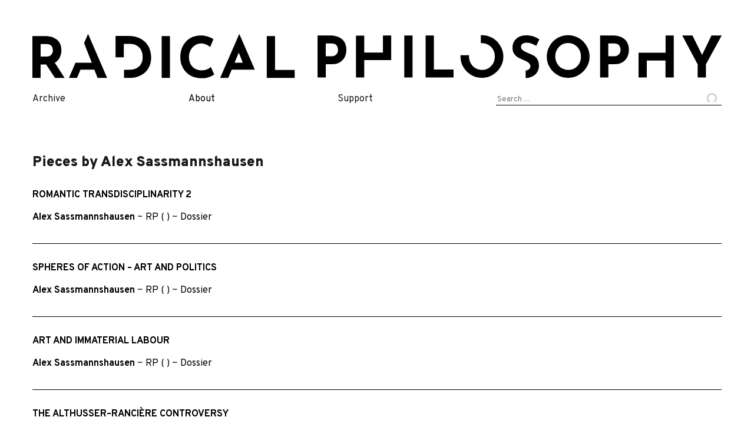

--- FILE ---
content_type: text/html; charset=UTF-8
request_url: https://www.radicalphilosophy.com/author/alex-sassmannshausen
body_size: 7917
content:
<!DOCTYPE html>
<html lang='en-GB' prefix='og: http://ogp.me/ns/website#'>
<head>
    	<!-- Start of global meta tags -->
		<meta charset='UTF-8'>
		<meta name='viewport'                   content='width=device-width, initial-scale=1'>
		<meta property='og:site_name'           content='Radical Philosophy'>
		<meta name='twitter:site'               content='@RPhilos'>
		<meta name='citation_journal_title'     content='Radical Philosophy'>
		<meta name='citation_issn'              content='0300-211X'>
		<meta property='og:url'                 content='https://www.radicalphilosophy.com/dossiers/romantic-transdisciplinarity-2'>
		<meta property='og:locale'              content='en_GB'>
		<meta name='twitter:card'               content='summary_large_image'>
		<!-- Start of MISC tags -->
		<meta property='og:type'                content='website'>
		<meta property='og:image'               content='https://www.radicalphilosophy.com/wp-content/uploads/2025/08/frontcover-219-563x800.jpg'>
		<meta name='twitter:image'              content='https://www.radicalphilosophy.com/wp-content/uploads/2025/08/frontcover-219-563x800.jpg'>
		<meta name='og:description'                content='Philosophical journal of the independent Left since 1972.'>
	<!-- Start of CONTRIBUTOR PAGE meta tags -->
		<title>Radical Philosophy Alex Sassmannshausen Archive</title>
		<meta property='og:title' content='Radical Philosophy Alex Sassmannshausen Archive'>
		<!-- End of meta tags -->
<meta name="apple-mobile-web-app-title" content="Radical Philosophy"/>
<link rel="apple-touch-icon-precomposed" sizes="57x57" href="/wp-content/themes/port-au-prince/img/favicon/apple-touch-icon-57x57.png"/>
<link rel="apple-touch-icon-precomposed" sizes="114x114" href="/wp-content/themes/port-au-prince/img/favicon/apple-touch-icon-114x114.png"/>
<link rel="apple-touch-icon-precomposed" sizes="72x72" href="/wp-content/themes/port-au-prince/img/favicon/apple-touch-icon-72x72.png"/>
<link rel="apple-touch-icon-precomposed" sizes="144x144" href="/wp-content/themes/port-au-prince/img/favicon/apple-touch-icon-144x144.png"/>
<link rel="apple-touch-icon-precomposed" sizes="60x60" href="/wp-content/themes/port-au-prince/img/favicon/apple-touch-icon-60x60.png"/>
<link rel="apple-touch-icon-precomposed" sizes="120x120" href="/wp-content/themes/port-au-prince/img/favicon/apple-touch-icon-120x120.png"/>
<link rel="apple-touch-icon-precomposed" sizes="76x76" href="/wp-content/themes/port-au-prince/img/favicon/apple-touch-icon-76x76.png"/>
<link rel="apple-touch-icon-precomposed" sizes="152x152" href="/wp-content/themes/port-au-prince/img/favicon/apple-touch-icon-152x152.png"/>
<link rel="icon" type="image/png" href="/wp-content/themes/port-au-prince/img/favicon/favicon-196x196.png" sizes="196x196"/>
<link rel="icon" type="image/png" href="/wp-content/themes/port-au-prince/img/favicon/favicon-96x96.png" sizes="96x96"/>
<link rel="icon" type="image/png" href="/wp-content/themes/port-au-prince/img/favicon/favicon-32x32.png" sizes="32x32"/>
<link rel="icon" type="image/png" href="/wp-content/themes/port-au-prince/img/favicon/favicon-16x16.png" sizes="16x16"/>
<link rel="icon" type="image/png" href="/wp-content/themes/port-au-prince/img/favicon/favicon-128.png" sizes="128x128"/>
<meta name="application-name" content="Radical Philosophy"/>
<meta name="msapplication-TileColor" content="#3b3b3b"/>
<meta name="msapplication-TileImage" content="/wp-content/themes/port-au-prince/img/favicon/mstile-144x144.png"/>
<meta name="msapplication-square70x70logo" content="/wp-content/themes/port-au-prince/img/favicon/mstile-70x70.png"/>
<meta name="msapplication-square150x150logo" content="/wp-content/themes/port-au-prince/img/favicon/mstile-150x150.png"/>
<meta name="msapplication-wide310x150logo" content="/wp-content/themes/port-au-prince/img/favicon/mstile-310x150.png"/>
<meta name="msapplication-square310x310logo" content="/wp-content/themes/port-au-prince/img/favicon/mstile-310x310.png"/>
<!-- Plausible analytics snippet -->
	      <script defer data-domain="radicalphilosophy.com" src="https://plausible.io/js/plausible.outbound-links.js"></script>
	      <!-- Plausible event tracking snippet. See https://plausible.io/docs/custom-event-goals -->
	      <script>window.plausible = window.plausible || function() { (window.plausible.q = window.plausible.q || []).push(arguments) }</script>
	      <!-- End plausible snippets --><title>Alex Sassmannshausen &#8211; Radical Philosophy</title>
<meta name='robots' content='max-image-preview:large' />
<link rel="alternate" type="application/rss+xml" title="Radical Philosophy &raquo; Feed" href="https://www.radicalphilosophy.com/feed" />
<link rel="alternate" type="application/rss+xml" title="Radical Philosophy &raquo; Comments Feed" href="https://www.radicalphilosophy.com/comments/feed" />
<link rel="alternate" type="application/rss+xml" title="Radical Philosophy &raquo; Posts by Alex Sassmannshausen Feed" href="https://www.radicalphilosophy.com/author/alex-sassmannshausen/feed" />
<link rel='stylesheet' id='wp-block-library-css' href='https://www.radicalphilosophy.com/wp-includes/css/dist/block-library/style.min.css?ver=6.3.2' type='text/css' media='all' />
<style id='activitypub-followers-style-inline-css' type='text/css'>
.activitypub-follower-block.is-style-compact .activitypub-handle,.activitypub-follower-block.is-style-compact .sep{display:none}.activitypub-follower-block.is-style-with-lines ul li{border-bottom:.5px solid;margin-bottom:.5rem;padding-bottom:.5rem}.activitypub-follower-block.is-style-with-lines ul li:last-child{border-bottom:none}.activitypub-follower-block.is-style-with-lines .activitypub-handle,.activitypub-follower-block.is-style-with-lines .activitypub-name{text-decoration:none}.activitypub-follower-block.is-style-with-lines .activitypub-handle:hover,.activitypub-follower-block.is-style-with-lines .activitypub-name:hover{text-decoration:underline}.activitypub-follower-block ul{margin:0!important;padding:0!important}.activitypub-follower-block li{display:flex;margin-bottom:1rem}.activitypub-follower-block img{border-radius:50%;height:40px;margin-right:var(--wp--preset--spacing--20,.5rem);width:40px}.activitypub-follower-block .activitypub-link{align-items:center;color:inherit!important;display:flex;flex-flow:row nowrap;max-width:100%;text-decoration:none!important}.activitypub-follower-block .activitypub-handle,.activitypub-follower-block .activitypub-name{text-decoration:underline;text-decoration-thickness:.8px;text-underline-position:under}.activitypub-follower-block .activitypub-handle:hover,.activitypub-follower-block .activitypub-name:hover{text-decoration:none}.activitypub-follower-block .activitypub-name{font-size:var(--wp--preset--font-size--normal,16px)}.activitypub-follower-block .activitypub-actor{font-size:var(--wp--preset--font-size--small,13px);overflow:hidden;text-overflow:ellipsis;white-space:nowrap}.activitypub-follower-block .sep{padding:0 .2rem}.activitypub-follower-block .wp-block-query-pagination{margin-top:1.5rem}.activitypub-follower-block .activitypub-pager{cursor:default}.activitypub-follower-block .activitypub-pager.current{opacity:.33}.activitypub-follower-block .page-numbers{padding:0 .2rem}.activitypub-follower-block .page-numbers.current{font-weight:700;opacity:1}

</style>
<style id='activitypub-follow-me-style-inline-css' type='text/css'>
.activitypub-follow-me-block-wrapper{width:100%}.activitypub-follow-me-block-wrapper.has-background .activitypub-profile,.activitypub-follow-me-block-wrapper.has-border-color .activitypub-profile{padding-left:1rem;padding-right:1rem}.activitypub-follow-me-block-wrapper .activitypub-profile{align-items:center;display:flex;padding:1rem 0}.activitypub-follow-me-block-wrapper .activitypub-profile .activitypub-profile__avatar{border-radius:50%;height:75px;margin-right:1rem;width:75px}.activitypub-follow-me-block-wrapper .activitypub-profile .activitypub-profile__content{flex:1;min-width:0}.activitypub-follow-me-block-wrapper .activitypub-profile .activitypub-profile__handle,.activitypub-follow-me-block-wrapper .activitypub-profile .activitypub-profile__name{line-height:1.2;margin:0;overflow:hidden;text-overflow:ellipsis;white-space:nowrap}.activitypub-follow-me-block-wrapper .activitypub-profile .activitypub-profile__name{font-size:1.25em}.activitypub-follow-me-block-wrapper .activitypub-profile .activitypub-profile__follow{align-self:center;background-color:var(--wp--preset--color--black);color:var(--wp--preset--color--white);margin-left:1rem}.activitypub-profile__confirm.components-modal__frame{background-color:#f7f7f7;color:#333}.activitypub-profile__confirm.components-modal__frame .components-modal__header-heading,.activitypub-profile__confirm.components-modal__frame h4{color:#333;letter-spacing:inherit;word-spacing:inherit}.activitypub-follow-me__dialog{max-width:30em}.activitypub-follow-me__dialog h4{line-height:1;margin:0}.activitypub-follow-me__dialog .apmfd__section{margin-bottom:2em}.activitypub-follow-me__dialog .apfmd-description{font-size:var(--wp--preset--font-size--normal,.75rem);margin:.33em 0 1em}.activitypub-follow-me__dialog .apfmd__button-group{display:flex;justify-content:flex-end}.activitypub-follow-me__dialog .apfmd__button-group svg{height:21px;margin-right:.5em;width:21px}.activitypub-follow-me__dialog .apfmd__button-group input{flex:1;padding-left:1em;padding-right:1em}

</style>
<link rel='stylesheet' id='wp-components-css' href='https://www.radicalphilosophy.com/wp-includes/css/dist/components/style.min.css?ver=6.3.2' type='text/css' media='all' />
<style id='classic-theme-styles-inline-css' type='text/css'>
/*! This file is auto-generated */
.wp-block-button__link{color:#fff;background-color:#32373c;border-radius:9999px;box-shadow:none;text-decoration:none;padding:calc(.667em + 2px) calc(1.333em + 2px);font-size:1.125em}.wp-block-file__button{background:#32373c;color:#fff;text-decoration:none}
</style>
<style id='global-styles-inline-css' type='text/css'>
body{--wp--preset--color--black: #000000;--wp--preset--color--cyan-bluish-gray: #abb8c3;--wp--preset--color--white: #ffffff;--wp--preset--color--pale-pink: #f78da7;--wp--preset--color--vivid-red: #cf2e2e;--wp--preset--color--luminous-vivid-orange: #ff6900;--wp--preset--color--luminous-vivid-amber: #fcb900;--wp--preset--color--light-green-cyan: #7bdcb5;--wp--preset--color--vivid-green-cyan: #00d084;--wp--preset--color--pale-cyan-blue: #8ed1fc;--wp--preset--color--vivid-cyan-blue: #0693e3;--wp--preset--color--vivid-purple: #9b51e0;--wp--preset--gradient--vivid-cyan-blue-to-vivid-purple: linear-gradient(135deg,rgba(6,147,227,1) 0%,rgb(155,81,224) 100%);--wp--preset--gradient--light-green-cyan-to-vivid-green-cyan: linear-gradient(135deg,rgb(122,220,180) 0%,rgb(0,208,130) 100%);--wp--preset--gradient--luminous-vivid-amber-to-luminous-vivid-orange: linear-gradient(135deg,rgba(252,185,0,1) 0%,rgba(255,105,0,1) 100%);--wp--preset--gradient--luminous-vivid-orange-to-vivid-red: linear-gradient(135deg,rgba(255,105,0,1) 0%,rgb(207,46,46) 100%);--wp--preset--gradient--very-light-gray-to-cyan-bluish-gray: linear-gradient(135deg,rgb(238,238,238) 0%,rgb(169,184,195) 100%);--wp--preset--gradient--cool-to-warm-spectrum: linear-gradient(135deg,rgb(74,234,220) 0%,rgb(151,120,209) 20%,rgb(207,42,186) 40%,rgb(238,44,130) 60%,rgb(251,105,98) 80%,rgb(254,248,76) 100%);--wp--preset--gradient--blush-light-purple: linear-gradient(135deg,rgb(255,206,236) 0%,rgb(152,150,240) 100%);--wp--preset--gradient--blush-bordeaux: linear-gradient(135deg,rgb(254,205,165) 0%,rgb(254,45,45) 50%,rgb(107,0,62) 100%);--wp--preset--gradient--luminous-dusk: linear-gradient(135deg,rgb(255,203,112) 0%,rgb(199,81,192) 50%,rgb(65,88,208) 100%);--wp--preset--gradient--pale-ocean: linear-gradient(135deg,rgb(255,245,203) 0%,rgb(182,227,212) 50%,rgb(51,167,181) 100%);--wp--preset--gradient--electric-grass: linear-gradient(135deg,rgb(202,248,128) 0%,rgb(113,206,126) 100%);--wp--preset--gradient--midnight: linear-gradient(135deg,rgb(2,3,129) 0%,rgb(40,116,252) 100%);--wp--preset--font-size--small: 13px;--wp--preset--font-size--medium: 20px;--wp--preset--font-size--large: 36px;--wp--preset--font-size--x-large: 42px;--wp--preset--spacing--20: 0.44rem;--wp--preset--spacing--30: 0.67rem;--wp--preset--spacing--40: 1rem;--wp--preset--spacing--50: 1.5rem;--wp--preset--spacing--60: 2.25rem;--wp--preset--spacing--70: 3.38rem;--wp--preset--spacing--80: 5.06rem;--wp--preset--shadow--natural: 6px 6px 9px rgba(0, 0, 0, 0.2);--wp--preset--shadow--deep: 12px 12px 50px rgba(0, 0, 0, 0.4);--wp--preset--shadow--sharp: 6px 6px 0px rgba(0, 0, 0, 0.2);--wp--preset--shadow--outlined: 6px 6px 0px -3px rgba(255, 255, 255, 1), 6px 6px rgba(0, 0, 0, 1);--wp--preset--shadow--crisp: 6px 6px 0px rgba(0, 0, 0, 1);}:where(.is-layout-flex){gap: 0.5em;}:where(.is-layout-grid){gap: 0.5em;}body .is-layout-flow > .alignleft{float: left;margin-inline-start: 0;margin-inline-end: 2em;}body .is-layout-flow > .alignright{float: right;margin-inline-start: 2em;margin-inline-end: 0;}body .is-layout-flow > .aligncenter{margin-left: auto !important;margin-right: auto !important;}body .is-layout-constrained > .alignleft{float: left;margin-inline-start: 0;margin-inline-end: 2em;}body .is-layout-constrained > .alignright{float: right;margin-inline-start: 2em;margin-inline-end: 0;}body .is-layout-constrained > .aligncenter{margin-left: auto !important;margin-right: auto !important;}body .is-layout-constrained > :where(:not(.alignleft):not(.alignright):not(.alignfull)){max-width: var(--wp--style--global--content-size);margin-left: auto !important;margin-right: auto !important;}body .is-layout-constrained > .alignwide{max-width: var(--wp--style--global--wide-size);}body .is-layout-flex{display: flex;}body .is-layout-flex{flex-wrap: wrap;align-items: center;}body .is-layout-flex > *{margin: 0;}body .is-layout-grid{display: grid;}body .is-layout-grid > *{margin: 0;}:where(.wp-block-columns.is-layout-flex){gap: 2em;}:where(.wp-block-columns.is-layout-grid){gap: 2em;}:where(.wp-block-post-template.is-layout-flex){gap: 1.25em;}:where(.wp-block-post-template.is-layout-grid){gap: 1.25em;}.has-black-color{color: var(--wp--preset--color--black) !important;}.has-cyan-bluish-gray-color{color: var(--wp--preset--color--cyan-bluish-gray) !important;}.has-white-color{color: var(--wp--preset--color--white) !important;}.has-pale-pink-color{color: var(--wp--preset--color--pale-pink) !important;}.has-vivid-red-color{color: var(--wp--preset--color--vivid-red) !important;}.has-luminous-vivid-orange-color{color: var(--wp--preset--color--luminous-vivid-orange) !important;}.has-luminous-vivid-amber-color{color: var(--wp--preset--color--luminous-vivid-amber) !important;}.has-light-green-cyan-color{color: var(--wp--preset--color--light-green-cyan) !important;}.has-vivid-green-cyan-color{color: var(--wp--preset--color--vivid-green-cyan) !important;}.has-pale-cyan-blue-color{color: var(--wp--preset--color--pale-cyan-blue) !important;}.has-vivid-cyan-blue-color{color: var(--wp--preset--color--vivid-cyan-blue) !important;}.has-vivid-purple-color{color: var(--wp--preset--color--vivid-purple) !important;}.has-black-background-color{background-color: var(--wp--preset--color--black) !important;}.has-cyan-bluish-gray-background-color{background-color: var(--wp--preset--color--cyan-bluish-gray) !important;}.has-white-background-color{background-color: var(--wp--preset--color--white) !important;}.has-pale-pink-background-color{background-color: var(--wp--preset--color--pale-pink) !important;}.has-vivid-red-background-color{background-color: var(--wp--preset--color--vivid-red) !important;}.has-luminous-vivid-orange-background-color{background-color: var(--wp--preset--color--luminous-vivid-orange) !important;}.has-luminous-vivid-amber-background-color{background-color: var(--wp--preset--color--luminous-vivid-amber) !important;}.has-light-green-cyan-background-color{background-color: var(--wp--preset--color--light-green-cyan) !important;}.has-vivid-green-cyan-background-color{background-color: var(--wp--preset--color--vivid-green-cyan) !important;}.has-pale-cyan-blue-background-color{background-color: var(--wp--preset--color--pale-cyan-blue) !important;}.has-vivid-cyan-blue-background-color{background-color: var(--wp--preset--color--vivid-cyan-blue) !important;}.has-vivid-purple-background-color{background-color: var(--wp--preset--color--vivid-purple) !important;}.has-black-border-color{border-color: var(--wp--preset--color--black) !important;}.has-cyan-bluish-gray-border-color{border-color: var(--wp--preset--color--cyan-bluish-gray) !important;}.has-white-border-color{border-color: var(--wp--preset--color--white) !important;}.has-pale-pink-border-color{border-color: var(--wp--preset--color--pale-pink) !important;}.has-vivid-red-border-color{border-color: var(--wp--preset--color--vivid-red) !important;}.has-luminous-vivid-orange-border-color{border-color: var(--wp--preset--color--luminous-vivid-orange) !important;}.has-luminous-vivid-amber-border-color{border-color: var(--wp--preset--color--luminous-vivid-amber) !important;}.has-light-green-cyan-border-color{border-color: var(--wp--preset--color--light-green-cyan) !important;}.has-vivid-green-cyan-border-color{border-color: var(--wp--preset--color--vivid-green-cyan) !important;}.has-pale-cyan-blue-border-color{border-color: var(--wp--preset--color--pale-cyan-blue) !important;}.has-vivid-cyan-blue-border-color{border-color: var(--wp--preset--color--vivid-cyan-blue) !important;}.has-vivid-purple-border-color{border-color: var(--wp--preset--color--vivid-purple) !important;}.has-vivid-cyan-blue-to-vivid-purple-gradient-background{background: var(--wp--preset--gradient--vivid-cyan-blue-to-vivid-purple) !important;}.has-light-green-cyan-to-vivid-green-cyan-gradient-background{background: var(--wp--preset--gradient--light-green-cyan-to-vivid-green-cyan) !important;}.has-luminous-vivid-amber-to-luminous-vivid-orange-gradient-background{background: var(--wp--preset--gradient--luminous-vivid-amber-to-luminous-vivid-orange) !important;}.has-luminous-vivid-orange-to-vivid-red-gradient-background{background: var(--wp--preset--gradient--luminous-vivid-orange-to-vivid-red) !important;}.has-very-light-gray-to-cyan-bluish-gray-gradient-background{background: var(--wp--preset--gradient--very-light-gray-to-cyan-bluish-gray) !important;}.has-cool-to-warm-spectrum-gradient-background{background: var(--wp--preset--gradient--cool-to-warm-spectrum) !important;}.has-blush-light-purple-gradient-background{background: var(--wp--preset--gradient--blush-light-purple) !important;}.has-blush-bordeaux-gradient-background{background: var(--wp--preset--gradient--blush-bordeaux) !important;}.has-luminous-dusk-gradient-background{background: var(--wp--preset--gradient--luminous-dusk) !important;}.has-pale-ocean-gradient-background{background: var(--wp--preset--gradient--pale-ocean) !important;}.has-electric-grass-gradient-background{background: var(--wp--preset--gradient--electric-grass) !important;}.has-midnight-gradient-background{background: var(--wp--preset--gradient--midnight) !important;}.has-small-font-size{font-size: var(--wp--preset--font-size--small) !important;}.has-medium-font-size{font-size: var(--wp--preset--font-size--medium) !important;}.has-large-font-size{font-size: var(--wp--preset--font-size--large) !important;}.has-x-large-font-size{font-size: var(--wp--preset--font-size--x-large) !important;}
.wp-block-navigation a:where(:not(.wp-element-button)){color: inherit;}
:where(.wp-block-post-template.is-layout-flex){gap: 1.25em;}:where(.wp-block-post-template.is-layout-grid){gap: 1.25em;}
:where(.wp-block-columns.is-layout-flex){gap: 2em;}:where(.wp-block-columns.is-layout-grid){gap: 2em;}
.wp-block-pullquote{font-size: 1.5em;line-height: 1.6;}
</style>
<link rel="https://api.w.org/" href="https://www.radicalphilosophy.com/wp-json/" /><link rel="alternate" type="application/json" href="https://www.radicalphilosophy.com/wp-json/wp/v2/users/1356" /><link rel="EditURI" type="application/rsd+xml" title="RSD" href="https://www.radicalphilosophy.com/xmlrpc.php?rsd" />
<meta name="generator" content="WordPress 6.3.2" />

    <link href="/wp-content/themes/port-au-prince/dist/css/styles.css" rel="stylesheet" />
    <script src="https://code.jquery.com/jquery-3.3.1.slim.min.js"
		 integrity="sha256-3edrmyuQ0w65f8gfBsqowzjJe2iM6n0nKciPUp8y+7E="
		 crossorigin="anonymous"></script>
    <script type="text/javascript" src="/wp-content/themes/port-au-prince/dist/js/index.js"></script>
    <link href="https://fonts.googleapis.com/css?family=Overpass:400,700,900|Crimson+Pro&display=swap" rel="stylesheet" />

    <style type="text/css">
         </style>
</head>

<body class="archive author author-alex-sassmannshausen author-1356 group-blog hfeed">
        <div id="page" class="site">
	<a class="skip-link screen-reader-text" href="#content">Skip to content</a>

	<header id="masthead" class="site-header" role="banner">
	    <div class="site-branding">
                <a href="https://www.radicalphilosophy.com/" rel="home"><img src="/wp-content/themes/port-au-prince/img/rp-horiz.svg" /></a>
	    </div><!-- .site-branding -->

	    <nav id="site-navigation" class="main-navigation" role="navigation">
                <ul class="menu">
                    <li>
                        <!-- First Tier Drop Down -->
                        <span href="/category/issues">Archive</span>
                        <ul>
                            <li><a href="/category/issues">Issues</a></li>
			    <li><a href="/contributors">Contributors</a></li>
			    <li><a href="/category/article">Articles</a></li>
                            <li><a href="/category/commentary">Commentaries</a></li>
                            <li><a href="/category/reviews">Reviews</a></li>
                            <li><a href="/category/interview">Interviews</a></li>
                            <li><a href="/category/obituary">Obituaries</a></li>
                        </ul>
                    </li>
                    <li>
                        <!-- First Tier Drop Down -->
                        <span><a href="/about">About</a></span>
                        <ul>
			    <li><a href="/editorial/201-editorial">Mission statement</a></li>
                            <li><a href="/print">Print edition stockists</a></li>
			    <li><a href="/submissions">Submissions </a></li>
			    <li><a href="https://twitter.com/RPhilos/" class="nav-twitter" data-analytics='Exit / Twitter'>Twitter</a></li>
			    <li><a href="https://www.facebook.com/RadicalPhilosophyMag/" class="nav-fb" data-analytics='Exit / Facebook'>Facebook</a></li>
                        </ul>
                    </li>
		    <li>
                        <!-- First Tier Drop Down -->
                        <span>Support</span>
                        <ul>
			    <li><a href="https://www.patreon.com/radicalphilosophy" data-analytics='Exit / Patreon'>Patreon</a></li>
                            <li><a href="/supporters">Supporters</a></li>
                        </ul>
                    </li>
		    <li>
			<form role="search" method="get" class="search-form" action="https://www.radicalphilosophy.com/">
				<label>
					<span class="screen-reader-text">Search for:</span>
					<input type="search" class="search-field" placeholder="Search &hellip;" value="" name="s" />
				</label>
				<input type="submit" class="search-submit" value="Search" />
			</form>		    </li>
                </ul>
	    </nav><!-- #site-navigation -->
	</header><!-- #masthead -->

	<div id="content" class="site-content">

	<div id="primary" class="content-area">
		<main id="main" class="site-main" role="main">

		
		    <header class="page-header">
		<h1 class="page-title">Pieces by Alex Sassmannshausen</h1>		    </header><!-- .page-header -->

			

<article id='post-14778' class='archive-entry'>
    <header class='entry-header'>

        <h3 class='uppercase'><a href='https://www.radicalphilosophy.com/dossiers/romantic-transdisciplinarity-2'>Romantic Transdisciplinarity 2</a></h3>
        <div class='uppercase'></div>
        <div></div>
        <div><span class='strong'><a href="https://www.radicalphilosophy.com/author/alex-sassmannshausen" title="Posts by Alex Sassmannshausen" class="author url fn" rel="author">Alex Sassmannshausen</a></span> ~ <span class='issue-link'><a href='https://www.radicalphilosophy.com/dossiers/romantic-transdisciplinarity-2'>RP  ( )</a></span> ~ <a class='' href='https://www.radicalphilosophy.com/category/dossiers'>Dossier</a> </div>
        <div class='excerpt'></div>
    </header>
    
</article>

<article id='post-14779' class='archive-entry'>
    <header class='entry-header'>

        <h3 class='uppercase'><a href='https://www.radicalphilosophy.com/dossiers/spheres-of-action-art-and-politics'>Spheres of action &#8211; Art and politics</a></h3>
        <div class='uppercase'></div>
        <div></div>
        <div><span class='strong'><a href="https://www.radicalphilosophy.com/author/alex-sassmannshausen" title="Posts by Alex Sassmannshausen" class="author url fn" rel="author">Alex Sassmannshausen</a></span> ~ <span class='issue-link'><a href='https://www.radicalphilosophy.com/dossiers/spheres-of-action-art-and-politics'>RP  ( )</a></span> ~ <a class='' href='https://www.radicalphilosophy.com/category/dossiers'>Dossier</a> </div>
        <div class='excerpt'></div>
    </header>
    
</article>

<article id='post-14769' class='archive-entry'>
    <header class='entry-header'>

        <h3 class='uppercase'><a href='https://www.radicalphilosophy.com/dossiers/art-and-immaterial-labour'>Art and Immaterial Labour</a></h3>
        <div class='uppercase'></div>
        <div></div>
        <div><span class='strong'><a href="https://www.radicalphilosophy.com/author/alex-sassmannshausen" title="Posts by Alex Sassmannshausen" class="author url fn" rel="author">Alex Sassmannshausen</a></span> ~ <span class='issue-link'><a href='https://www.radicalphilosophy.com/dossiers/art-and-immaterial-labour'>RP  ( )</a></span> ~ <a class='' href='https://www.radicalphilosophy.com/category/dossiers'>Dossier</a> </div>
        <div class='excerpt'></div>
    </header>
    
</article>

<article id='post-14780' class='archive-entry'>
    <header class='entry-header'>

        <h3 class='uppercase'><a href='https://www.radicalphilosophy.com/dossiers/the-althusser-ranciere-controversy'>The Althusser–Rancière Controversy</a></h3>
        <div class='uppercase'></div>
        <div></div>
        <div><span class='strong'><a href="https://www.radicalphilosophy.com/author/alex-sassmannshausen" title="Posts by Alex Sassmannshausen" class="author url fn" rel="author">Alex Sassmannshausen</a></span> ~ <span class='issue-link'><a href='https://www.radicalphilosophy.com/dossiers/the-althusser-ranciere-controversy'>RP  ( )</a></span> ~ <a class='' href='https://www.radicalphilosophy.com/category/dossiers'>Dossier</a> </div>
        <div class='excerpt'></div>
    </header>
    
</article>

<article id='post-14770' class='archive-entry'>
    <header class='entry-header'>

        <h3 class='uppercase'><a href='https://www.radicalphilosophy.com/dossiers/bachelard-and-the-concept-of-problematic'>Bachelard and the Concept of Problematic</a></h3>
        <div class='uppercase'></div>
        <div></div>
        <div><span class='strong'><a href="https://www.radicalphilosophy.com/author/alex-sassmannshausen" title="Posts by Alex Sassmannshausen" class="author url fn" rel="author">Alex Sassmannshausen</a></span> ~ <span class='issue-link'><a href='https://www.radicalphilosophy.com/dossiers/bachelard-and-the-concept-of-problematic'>RP  ( )</a></span> ~ <a class='' href='https://www.radicalphilosophy.com/category/dossiers'>Dossier</a> </div>
        <div class='excerpt'></div>
    </header>
    
</article>

<article id='post-14781' class='archive-entry'>
    <header class='entry-header'>

        <h3 class='uppercase'><a href='https://www.radicalphilosophy.com/dossiers/the-greek-symptom-debt-crisis-and-the-crisis-of-the-left'>The Greek Symptom: Debt, Crisis and the Crisis of the Left</a></h3>
        <div class='uppercase'></div>
        <div></div>
        <div><span class='strong'><a href="https://www.radicalphilosophy.com/author/alex-sassmannshausen" title="Posts by Alex Sassmannshausen" class="author url fn" rel="author">Alex Sassmannshausen</a></span> ~ <span class='issue-link'><a href='https://www.radicalphilosophy.com/dossiers/the-greek-symptom-debt-crisis-and-the-crisis-of-the-left'>RP  ( )</a></span> ~ <a class='' href='https://www.radicalphilosophy.com/category/dossiers'>Dossier</a> </div>
        <div class='excerpt'></div>
    </header>
    
</article>

<article id='post-14771' class='archive-entry'>
    <header class='entry-header'>

        <h3 class='uppercase'><a href='https://www.radicalphilosophy.com/dossiers/blanquis-eternal-gap'>Blanqui&#8217;s Eternal Gap</a></h3>
        <div class='uppercase'></div>
        <div></div>
        <div><span class='strong'><a href="https://www.radicalphilosophy.com/author/alex-sassmannshausen" title="Posts by Alex Sassmannshausen" class="author url fn" rel="author">Alex Sassmannshausen</a></span> ~ <span class='issue-link'><a href='https://www.radicalphilosophy.com/dossiers/blanquis-eternal-gap'>RP  ( )</a></span> ~ <a class='' href='https://www.radicalphilosophy.com/category/dossiers'>Dossier</a> </div>
        <div class='excerpt'></div>
    </header>
    
</article>

<article id='post-14782' class='archive-entry'>
    <header class='entry-header'>

        <h3 class='uppercase'><a href='https://www.radicalphilosophy.com/dossiers/what-is-german-media-philosophy'>What is German Media Philosophy?</a></h3>
        <div class='uppercase'></div>
        <div></div>
        <div><span class='strong'><a href="https://www.radicalphilosophy.com/author/alex-sassmannshausen" title="Posts by Alex Sassmannshausen" class="author url fn" rel="author">Alex Sassmannshausen</a></span> ~ <span class='issue-link'><a href='https://www.radicalphilosophy.com/dossiers/what-is-german-media-philosophy'>RP  ( )</a></span> ~ <a class='' href='https://www.radicalphilosophy.com/category/dossiers'>Dossier</a> </div>
        <div class='excerpt'></div>
    </header>
    
</article>

<article id='post-14772' class='archive-entry'>
    <header class='entry-header'>

        <h3 class='uppercase'><a href='https://www.radicalphilosophy.com/dossiers/data-surveillance'>Data &amp; Surveillance</a></h3>
        <div class='uppercase'></div>
        <div></div>
        <div><span class='strong'><a href="https://www.radicalphilosophy.com/author/alex-sassmannshausen" title="Posts by Alex Sassmannshausen" class="author url fn" rel="author">Alex Sassmannshausen</a></span> ~ <span class='issue-link'><a href='https://www.radicalphilosophy.com/dossiers/data-surveillance'>RP  ( )</a></span> ~ <a class='' href='https://www.radicalphilosophy.com/category/dossiers'>Dossier</a> </div>
        <div class='excerpt'></div>
    </header>
    
</article>

<article id='post-14773' class='archive-entry'>
    <header class='entry-header'>

        <h3 class='uppercase'><a href='https://www.radicalphilosophy.com/dossiers/documenta-12-magazines-project'>documenta 12 magazines project</a></h3>
        <div class='uppercase'></div>
        <div></div>
        <div><span class='strong'><a href="https://www.radicalphilosophy.com/author/alex-sassmannshausen" title="Posts by Alex Sassmannshausen" class="author url fn" rel="author">Alex Sassmannshausen</a></span> ~ <span class='issue-link'><a href='https://www.radicalphilosophy.com/dossiers/documenta-12-magazines-project'>RP  ( )</a></span> ~ <a class='' href='https://www.radicalphilosophy.com/category/dossiers'>Dossier</a> </div>
        <div class='excerpt'></div>
    </header>
    
</article>

<article id='post-14774' class='archive-entry'>
    <header class='entry-header'>

        <h3 class='uppercase'><a href='https://www.radicalphilosophy.com/dossiers/future-stasis'>Future Stasis</a></h3>
        <div class='uppercase'></div>
        <div></div>
        <div><span class='strong'><a href="https://www.radicalphilosophy.com/author/alex-sassmannshausen" title="Posts by Alex Sassmannshausen" class="author url fn" rel="author">Alex Sassmannshausen</a></span> ~ <span class='issue-link'><a href='https://www.radicalphilosophy.com/dossiers/future-stasis'>RP  ( )</a></span> ~ <a class='' href='https://www.radicalphilosophy.com/category/dossiers'>Dossier</a> </div>
        <div class='excerpt'></div>
    </header>
    
</article>

<article id='post-14775' class='archive-entry'>
    <header class='entry-header'>

        <h3 class='uppercase'><a href='https://www.radicalphilosophy.com/dossiers/philosophy-of-the-essay-film'>Philosophy of the Essay Film</a></h3>
        <div class='uppercase'></div>
        <div></div>
        <div><span class='strong'><a href="https://www.radicalphilosophy.com/author/alex-sassmannshausen" title="Posts by Alex Sassmannshausen" class="author url fn" rel="author">Alex Sassmannshausen</a></span> ~ <span class='issue-link'><a href='https://www.radicalphilosophy.com/dossiers/philosophy-of-the-essay-film'>RP  ( )</a></span> ~ <a class='' href='https://www.radicalphilosophy.com/category/dossiers'>Dossier</a> </div>
        <div class='excerpt'></div>
    </header>
    
</article>

<article id='post-14776' class='archive-entry'>
    <header class='entry-header'>

        <h3 class='uppercase'><a href='https://www.radicalphilosophy.com/dossiers/property-power-law'>Property, Power, Law</a></h3>
        <div class='uppercase'></div>
        <div></div>
        <div><span class='strong'><a href="https://www.radicalphilosophy.com/author/alex-sassmannshausen" title="Posts by Alex Sassmannshausen" class="author url fn" rel="author">Alex Sassmannshausen</a></span> ~ <span class='issue-link'><a href='https://www.radicalphilosophy.com/dossiers/property-power-law'>RP  ( )</a></span> ~ <a class='' href='https://www.radicalphilosophy.com/category/dossiers'>Dossier</a> </div>
        <div class='excerpt'></div>
    </header>
    
</article>

<article id='post-14777' class='archive-entry'>
    <header class='entry-header'>

        <h3 class='uppercase'><a href='https://www.radicalphilosophy.com/dossiers/romantic-transdisciplinarity-1'>Romantic Transdisciplinarity 1</a></h3>
        <div class='uppercase'></div>
        <div></div>
        <div><span class='strong'><a href="https://www.radicalphilosophy.com/author/alex-sassmannshausen" title="Posts by Alex Sassmannshausen" class="author url fn" rel="author">Alex Sassmannshausen</a></span> ~ <span class='issue-link'><a href='https://www.radicalphilosophy.com/dossiers/romantic-transdisciplinarity-1'>RP  ( )</a></span> ~ <a class='' href='https://www.radicalphilosophy.com/category/dossiers'>Dossier</a> </div>
        <div class='excerpt'></div>
    </header>
    
</article>
		</main><!-- #main -->
	</div><!-- #primary -->


            </div><!-- #content -->

            <footer id="colophon" class="site-footer" role="contentinfo">
                <div id="footer-head">
                    <a href="/"><span id="footer-title">radical philosophy</span></a>
                    <div id="social">
                        <a href="https://www.facebook.com/RadicalPhilosophyMag/" target="_blank" data-analytics='Exit / Facebook'>
                            <img src="https://www.radicalphilosophy.com/wp-content/themes/port-au-prince/img/facebook30x30.png" width="30" height="30" title="Connect with us on Facebook" border="0"/>
                            <span class="text">Facebook</span>
                        </a>
                        &nbsp;
                        <a href="https://twitter.com/RPhilos/"  data-analytics='Exit / Twitter'>
                            <img src="https://www.radicalphilosophy.com/wp-content/themes/port-au-prince/img/twitter30x30.png" width="30" height="30" title="Connect with us on Twitter" style="border: none;"/>
                            <span class="text">Twitter</span>
                        </a>
                        &nbsp;
                        <a href="https://www.radicalphilosophy.com/feed"  data-analytics='Signup / RSS'>
                            <img src="https://www.radicalphilosophy.com/wp-content/themes/port-au-prince/img/rss30x30.png" width="30" height="30" title="Follow our RSS feed" style="border: none;"/>
                            <span class="text">RSS</span>
                        </a>
                    </div> <!-- #footer-social -->
                </div> <!-- #footer-head -->
		
		<div id="footer-s2">
                    <a href="https://www.radicalphilosophyarchive.com/">PDFs of issues 1-200 hosted at <b>radicalphilosophyarchive.com</b></a></br>
                    <a href="https://creativecommons.org/licenses/by-nc-nd/3.0/">Content license (2026): Creative Commons BY-NC-ND</a><br/>
		    <a href="https://www.bytemark.co.uk/">Website hosting supported by <b>:BYTEMARK</b></a>
                </div>
            </footer><!-- #colophon -->
        </div><!-- #page -->

        
	<script>
	 // Plausible events handler
	 let elements=document.querySelectorAll("a[data-analytics]");registerAnalyticsEvents(elements,handleLinkEvent);elements=document.querySelectorAll("button[data-analytics]");registerAnalyticsEvents(elements,handleFormEvent);function registerAnalyticsEvents(elements,callback){for(var i=0;i<elements.length;i+=1){elements[i].addEventListener('click',callback);elements[i].addEventListener('auxclick',callback)}}function handleLinkEvent(event){var link=event.target;var middle=event.type=="auxclick"&&event.which==2;var click=event.type=="click";while(link&&(typeof link.tagName=='undefined'||link.tagName.toLowerCase()!='a'||!link.href)){link=link.parentNode}if(middle||click){registerEvent(link.getAttribute('data-analytics'))}if(!link.target){if(!(event.ctrlKey||event.metaKey||event.shiftKey)&&click){setTimeout(function(){location.href=link.href},150);event.preventDefault()}}}function handleFormEvent(event){event.preventDefault();registerEvent(event.target.getAttribute('data-analytics'));setTimeout(function(){event.target.form.submit()},150)}function registerEvent(data){let attributes=data.split(/,(.+)/);let events=[JSON.parse(attributes[0]),JSON.parse(attributes[1]||'{}')];plausible(...events)}
	</script>
    </body>
</html>
